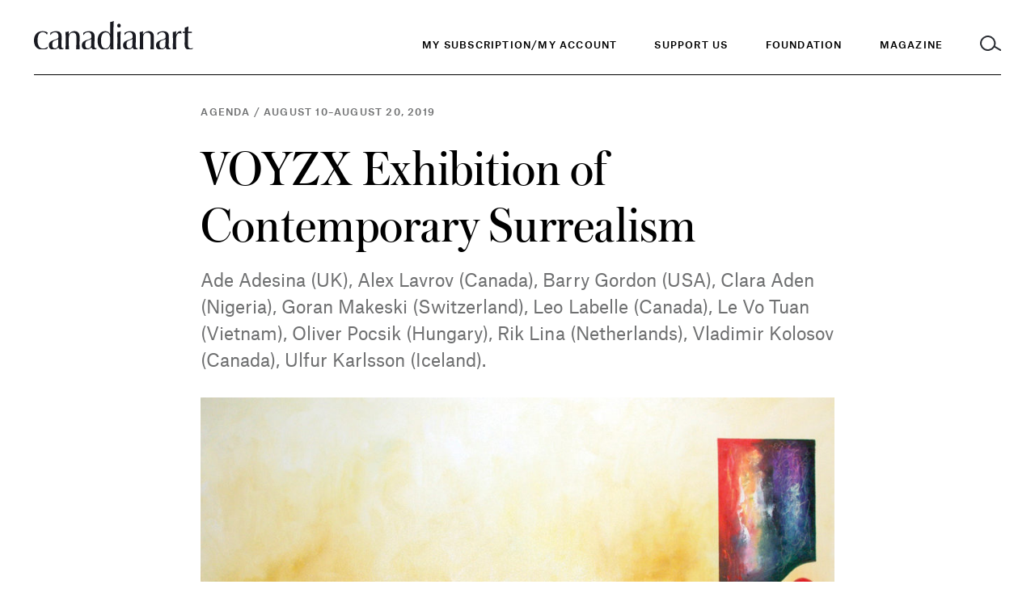

--- FILE ---
content_type: text/html; charset=UTF-8
request_url: https://canadianart.ca/?agenda=voyzx-exhibition-of-contemporary-surrealism/
body_size: 8831
content:
<!doctype html>

<html lang="en-US">

<head>
  <meta charset="utf-8">

    <meta http-equiv="X-UA-Compatible" content="IE=edge">

  <title>
          VOYZX Exhibition of Contemporary Surrealism &#8211; Canadian Art
      </title>

  <!-- Google Tag Manager -->
  <script>(function(w,d,s,l,i){w[l]=w[l]||[];w[l].push({'gtm.start':
  new Date().getTime(),event:'gtm.js'});var f=d.getElementsByTagName(s)[0],
  j=d.createElement(s),dl=l!='dataLayer'?'&l='+l:'';j.async=true;j.src=
  'https://www.googletagmanager.com/gtm.js?id='+i+dl;f.parentNode.insertBefore(j,f);
  })(window,document,'script','dataLayer','GTM-KMC5LM6');</script>

  <script async="async" src="https://www.googletagservices.com/tag/js/gpt.js"></script>
  <script>
    var googletag = googletag || {};
    googletag.cmd = googletag.cmd || [];
    var gptAdSlots = [];
    var adSlotsById = {};
    googletag.cmd.push(function() {
      googletag.pubads().disableInitialLoad();
      googletag.pubads().enableAsyncRendering();
      googletag.enableServices();
    });
  </script>

    <meta name="MobileOptimized" content="320">
  <meta name="viewport" content="width=device-width, initial-scale=1"/>

  <link rel="icon" href="https://canadianart.ca/wp-content/themes/canadian-art/resources/assets/images/favicon.png?v=2">
  <!--[if IE]>
  <link rel="shortcut icon" href="">
  <![endif]-->
  <meta name="msapplication-TileColor" content="#00695C">
  <meta name="theme-color" content="#00695C">
  
  <link rel="pingback" href="https://canadianart.ca/xmlrpc.php"/>

  <meta name='robots' content='index, follow, max-image-preview:large, max-snippet:-1, max-video-preview:-1' />
	<style>img:is([sizes="auto" i], [sizes^="auto," i]) { contain-intrinsic-size: 3000px 1500px }</style>
	
	<!-- This site is optimized with the Yoast SEO plugin v26.4 - https://yoast.com/wordpress/plugins/seo/ -->
	<link rel="canonical" href="https://canadianart.tempurl.host/agenda/voyzx-exhibition-of-contemporary-surrealism/" />
	<meta property="og:locale" content="en_US" />
	<meta property="og:type" content="article" />
	<meta property="og:title" content="VOYZX Exhibition of Contemporary Surrealism &#8211; Canadian Art" />
	<meta property="og:description" content="Eleven artists, eleven ways of search, art manners, and statements reflected in the artworks with every piece interacting with the viewer. They immerse the viewer to go from the ordinary into the state of contemplation and thoughtful comprehension of our inner and outer worlds." />
	<meta property="og:url" content="https://canadianart.tempurl.host/agenda/voyzx-exhibition-of-contemporary-surrealism/" />
	<meta property="og:site_name" content="Canadian Art" />
	<meta property="og:image" content="https://canadianart.tempurl.host/wp-content/uploads/2019/07/Cult-of-Virility-VOYZX-Vladimir-Kolosov.jpg" />
	<meta property="og:image:width" content="1059" />
	<meta property="og:image:height" content="791" />
	<meta property="og:image:type" content="image/jpeg" />
	<meta name="twitter:card" content="summary_large_image" />
	<script type="application/ld+json" class="yoast-schema-graph">{"@context":"https://schema.org","@graph":[{"@type":"WebPage","@id":"https://canadianart.tempurl.host/agenda/voyzx-exhibition-of-contemporary-surrealism/","url":"https://canadianart.tempurl.host/agenda/voyzx-exhibition-of-contemporary-surrealism/","name":"VOYZX Exhibition of Contemporary Surrealism &#8211; Canadian Art","isPartOf":{"@id":"https://canadianart.ca/#website"},"primaryImageOfPage":{"@id":"https://canadianart.tempurl.host/agenda/voyzx-exhibition-of-contemporary-surrealism/#primaryimage"},"image":{"@id":"https://canadianart.tempurl.host/agenda/voyzx-exhibition-of-contemporary-surrealism/#primaryimage"},"thumbnailUrl":"https://canadianart.ca/wp-content/uploads/2019/07/Cult-of-Virility-VOYZX-Vladimir-Kolosov.jpg","datePublished":"2019-08-01T21:28:49+00:00","breadcrumb":{"@id":"https://canadianart.tempurl.host/agenda/voyzx-exhibition-of-contemporary-surrealism/#breadcrumb"},"inLanguage":"en-US","potentialAction":[{"@type":"ReadAction","target":["https://canadianart.tempurl.host/agenda/voyzx-exhibition-of-contemporary-surrealism/"]}]},{"@type":"ImageObject","inLanguage":"en-US","@id":"https://canadianart.tempurl.host/agenda/voyzx-exhibition-of-contemporary-surrealism/#primaryimage","url":"https://canadianart.ca/wp-content/uploads/2019/07/Cult-of-Virility-VOYZX-Vladimir-Kolosov.jpg","contentUrl":"https://canadianart.ca/wp-content/uploads/2019/07/Cult-of-Virility-VOYZX-Vladimir-Kolosov.jpg","width":1059,"height":791},{"@type":"BreadcrumbList","@id":"https://canadianart.tempurl.host/agenda/voyzx-exhibition-of-contemporary-surrealism/#breadcrumb","itemListElement":[{"@type":"ListItem","position":1,"name":"Home","item":"https://canadianart.tempurl.host/"},{"@type":"ListItem","position":2,"name":"Agenda","item":"https://canadianart.ca/agenda/"},{"@type":"ListItem","position":3,"name":"VOYZX Exhibition of Contemporary Surrealism"}]},{"@type":"WebSite","@id":"https://canadianart.ca/#website","url":"https://canadianart.ca/","name":"Canadian Art","description":"Canadian Art magazine is published by the Canadian Art Foundation, a national non-profit organization. Our print, digital, educational and programming initiatives empower diverse audiences to understand, debate and be inspired by art.","potentialAction":[{"@type":"SearchAction","target":{"@type":"EntryPoint","urlTemplate":"https://canadianart.ca/?s={search_term_string}"},"query-input":{"@type":"PropertyValueSpecification","valueRequired":true,"valueName":"search_term_string"}}],"inLanguage":"en-US"}]}</script>
	<!-- / Yoast SEO plugin. -->


<link rel="alternate" type="application/rss+xml" title="Canadian Art &raquo; Feed" href="https://canadianart.ca/feed/" />
<link rel='stylesheet' id='wp-block-library-css' href='https://canadianart.ca/wp-includes/css/dist/block-library/style.min.css' type='text/css' media='all' />
<style id='classic-theme-styles-inline-css' type='text/css'>
/*! This file is auto-generated */
.wp-block-button__link{color:#fff;background-color:#32373c;border-radius:9999px;box-shadow:none;text-decoration:none;padding:calc(.667em + 2px) calc(1.333em + 2px);font-size:1.125em}.wp-block-file__button{background:#32373c;color:#fff;text-decoration:none}
</style>
<style id='global-styles-inline-css' type='text/css'>
:root{--wp--preset--aspect-ratio--square: 1;--wp--preset--aspect-ratio--4-3: 4/3;--wp--preset--aspect-ratio--3-4: 3/4;--wp--preset--aspect-ratio--3-2: 3/2;--wp--preset--aspect-ratio--2-3: 2/3;--wp--preset--aspect-ratio--16-9: 16/9;--wp--preset--aspect-ratio--9-16: 9/16;--wp--preset--color--black: #000000;--wp--preset--color--cyan-bluish-gray: #abb8c3;--wp--preset--color--white: #ffffff;--wp--preset--color--pale-pink: #f78da7;--wp--preset--color--vivid-red: #cf2e2e;--wp--preset--color--luminous-vivid-orange: #ff6900;--wp--preset--color--luminous-vivid-amber: #fcb900;--wp--preset--color--light-green-cyan: #7bdcb5;--wp--preset--color--vivid-green-cyan: #00d084;--wp--preset--color--pale-cyan-blue: #8ed1fc;--wp--preset--color--vivid-cyan-blue: #0693e3;--wp--preset--color--vivid-purple: #9b51e0;--wp--preset--gradient--vivid-cyan-blue-to-vivid-purple: linear-gradient(135deg,rgba(6,147,227,1) 0%,rgb(155,81,224) 100%);--wp--preset--gradient--light-green-cyan-to-vivid-green-cyan: linear-gradient(135deg,rgb(122,220,180) 0%,rgb(0,208,130) 100%);--wp--preset--gradient--luminous-vivid-amber-to-luminous-vivid-orange: linear-gradient(135deg,rgba(252,185,0,1) 0%,rgba(255,105,0,1) 100%);--wp--preset--gradient--luminous-vivid-orange-to-vivid-red: linear-gradient(135deg,rgba(255,105,0,1) 0%,rgb(207,46,46) 100%);--wp--preset--gradient--very-light-gray-to-cyan-bluish-gray: linear-gradient(135deg,rgb(238,238,238) 0%,rgb(169,184,195) 100%);--wp--preset--gradient--cool-to-warm-spectrum: linear-gradient(135deg,rgb(74,234,220) 0%,rgb(151,120,209) 20%,rgb(207,42,186) 40%,rgb(238,44,130) 60%,rgb(251,105,98) 80%,rgb(254,248,76) 100%);--wp--preset--gradient--blush-light-purple: linear-gradient(135deg,rgb(255,206,236) 0%,rgb(152,150,240) 100%);--wp--preset--gradient--blush-bordeaux: linear-gradient(135deg,rgb(254,205,165) 0%,rgb(254,45,45) 50%,rgb(107,0,62) 100%);--wp--preset--gradient--luminous-dusk: linear-gradient(135deg,rgb(255,203,112) 0%,rgb(199,81,192) 50%,rgb(65,88,208) 100%);--wp--preset--gradient--pale-ocean: linear-gradient(135deg,rgb(255,245,203) 0%,rgb(182,227,212) 50%,rgb(51,167,181) 100%);--wp--preset--gradient--electric-grass: linear-gradient(135deg,rgb(202,248,128) 0%,rgb(113,206,126) 100%);--wp--preset--gradient--midnight: linear-gradient(135deg,rgb(2,3,129) 0%,rgb(40,116,252) 100%);--wp--preset--font-size--small: 13px;--wp--preset--font-size--medium: 20px;--wp--preset--font-size--large: 36px;--wp--preset--font-size--x-large: 42px;--wp--preset--spacing--20: 0.44rem;--wp--preset--spacing--30: 0.67rem;--wp--preset--spacing--40: 1rem;--wp--preset--spacing--50: 1.5rem;--wp--preset--spacing--60: 2.25rem;--wp--preset--spacing--70: 3.38rem;--wp--preset--spacing--80: 5.06rem;--wp--preset--shadow--natural: 6px 6px 9px rgba(0, 0, 0, 0.2);--wp--preset--shadow--deep: 12px 12px 50px rgba(0, 0, 0, 0.4);--wp--preset--shadow--sharp: 6px 6px 0px rgba(0, 0, 0, 0.2);--wp--preset--shadow--outlined: 6px 6px 0px -3px rgba(255, 255, 255, 1), 6px 6px rgba(0, 0, 0, 1);--wp--preset--shadow--crisp: 6px 6px 0px rgba(0, 0, 0, 1);}:where(.is-layout-flex){gap: 0.5em;}:where(.is-layout-grid){gap: 0.5em;}body .is-layout-flex{display: flex;}.is-layout-flex{flex-wrap: wrap;align-items: center;}.is-layout-flex > :is(*, div){margin: 0;}body .is-layout-grid{display: grid;}.is-layout-grid > :is(*, div){margin: 0;}:where(.wp-block-columns.is-layout-flex){gap: 2em;}:where(.wp-block-columns.is-layout-grid){gap: 2em;}:where(.wp-block-post-template.is-layout-flex){gap: 1.25em;}:where(.wp-block-post-template.is-layout-grid){gap: 1.25em;}.has-black-color{color: var(--wp--preset--color--black) !important;}.has-cyan-bluish-gray-color{color: var(--wp--preset--color--cyan-bluish-gray) !important;}.has-white-color{color: var(--wp--preset--color--white) !important;}.has-pale-pink-color{color: var(--wp--preset--color--pale-pink) !important;}.has-vivid-red-color{color: var(--wp--preset--color--vivid-red) !important;}.has-luminous-vivid-orange-color{color: var(--wp--preset--color--luminous-vivid-orange) !important;}.has-luminous-vivid-amber-color{color: var(--wp--preset--color--luminous-vivid-amber) !important;}.has-light-green-cyan-color{color: var(--wp--preset--color--light-green-cyan) !important;}.has-vivid-green-cyan-color{color: var(--wp--preset--color--vivid-green-cyan) !important;}.has-pale-cyan-blue-color{color: var(--wp--preset--color--pale-cyan-blue) !important;}.has-vivid-cyan-blue-color{color: var(--wp--preset--color--vivid-cyan-blue) !important;}.has-vivid-purple-color{color: var(--wp--preset--color--vivid-purple) !important;}.has-black-background-color{background-color: var(--wp--preset--color--black) !important;}.has-cyan-bluish-gray-background-color{background-color: var(--wp--preset--color--cyan-bluish-gray) !important;}.has-white-background-color{background-color: var(--wp--preset--color--white) !important;}.has-pale-pink-background-color{background-color: var(--wp--preset--color--pale-pink) !important;}.has-vivid-red-background-color{background-color: var(--wp--preset--color--vivid-red) !important;}.has-luminous-vivid-orange-background-color{background-color: var(--wp--preset--color--luminous-vivid-orange) !important;}.has-luminous-vivid-amber-background-color{background-color: var(--wp--preset--color--luminous-vivid-amber) !important;}.has-light-green-cyan-background-color{background-color: var(--wp--preset--color--light-green-cyan) !important;}.has-vivid-green-cyan-background-color{background-color: var(--wp--preset--color--vivid-green-cyan) !important;}.has-pale-cyan-blue-background-color{background-color: var(--wp--preset--color--pale-cyan-blue) !important;}.has-vivid-cyan-blue-background-color{background-color: var(--wp--preset--color--vivid-cyan-blue) !important;}.has-vivid-purple-background-color{background-color: var(--wp--preset--color--vivid-purple) !important;}.has-black-border-color{border-color: var(--wp--preset--color--black) !important;}.has-cyan-bluish-gray-border-color{border-color: var(--wp--preset--color--cyan-bluish-gray) !important;}.has-white-border-color{border-color: var(--wp--preset--color--white) !important;}.has-pale-pink-border-color{border-color: var(--wp--preset--color--pale-pink) !important;}.has-vivid-red-border-color{border-color: var(--wp--preset--color--vivid-red) !important;}.has-luminous-vivid-orange-border-color{border-color: var(--wp--preset--color--luminous-vivid-orange) !important;}.has-luminous-vivid-amber-border-color{border-color: var(--wp--preset--color--luminous-vivid-amber) !important;}.has-light-green-cyan-border-color{border-color: var(--wp--preset--color--light-green-cyan) !important;}.has-vivid-green-cyan-border-color{border-color: var(--wp--preset--color--vivid-green-cyan) !important;}.has-pale-cyan-blue-border-color{border-color: var(--wp--preset--color--pale-cyan-blue) !important;}.has-vivid-cyan-blue-border-color{border-color: var(--wp--preset--color--vivid-cyan-blue) !important;}.has-vivid-purple-border-color{border-color: var(--wp--preset--color--vivid-purple) !important;}.has-vivid-cyan-blue-to-vivid-purple-gradient-background{background: var(--wp--preset--gradient--vivid-cyan-blue-to-vivid-purple) !important;}.has-light-green-cyan-to-vivid-green-cyan-gradient-background{background: var(--wp--preset--gradient--light-green-cyan-to-vivid-green-cyan) !important;}.has-luminous-vivid-amber-to-luminous-vivid-orange-gradient-background{background: var(--wp--preset--gradient--luminous-vivid-amber-to-luminous-vivid-orange) !important;}.has-luminous-vivid-orange-to-vivid-red-gradient-background{background: var(--wp--preset--gradient--luminous-vivid-orange-to-vivid-red) !important;}.has-very-light-gray-to-cyan-bluish-gray-gradient-background{background: var(--wp--preset--gradient--very-light-gray-to-cyan-bluish-gray) !important;}.has-cool-to-warm-spectrum-gradient-background{background: var(--wp--preset--gradient--cool-to-warm-spectrum) !important;}.has-blush-light-purple-gradient-background{background: var(--wp--preset--gradient--blush-light-purple) !important;}.has-blush-bordeaux-gradient-background{background: var(--wp--preset--gradient--blush-bordeaux) !important;}.has-luminous-dusk-gradient-background{background: var(--wp--preset--gradient--luminous-dusk) !important;}.has-pale-ocean-gradient-background{background: var(--wp--preset--gradient--pale-ocean) !important;}.has-electric-grass-gradient-background{background: var(--wp--preset--gradient--electric-grass) !important;}.has-midnight-gradient-background{background: var(--wp--preset--gradient--midnight) !important;}.has-small-font-size{font-size: var(--wp--preset--font-size--small) !important;}.has-medium-font-size{font-size: var(--wp--preset--font-size--medium) !important;}.has-large-font-size{font-size: var(--wp--preset--font-size--large) !important;}.has-x-large-font-size{font-size: var(--wp--preset--font-size--x-large) !important;}
:where(.wp-block-post-template.is-layout-flex){gap: 1.25em;}:where(.wp-block-post-template.is-layout-grid){gap: 1.25em;}
:where(.wp-block-columns.is-layout-flex){gap: 2em;}:where(.wp-block-columns.is-layout-grid){gap: 2em;}
:root :where(.wp-block-pullquote){font-size: 1.5em;line-height: 1.6;}
</style>
<link rel='stylesheet' id='related-posts-by-taxonomy-css' href='https://canadianart.ca/wp-content/plugins/related-posts-by-taxonomy/includes/assets/css/styles.css' type='text/css' media='all' />
<link rel='stylesheet' id='base-camp-styles-css' href='https://canadianart.ca/wp-content/themes/canadian-art/static/css/app.e39fd4ad5d532cc0d585.css' type='text/css' media='all' />
<link rel="https://api.w.org/" href="https://canadianart.ca/wp-json/" /><link rel="alternate" title="JSON" type="application/json" href="https://canadianart.ca/wp-json/wp/v2/agenda/253002" /><link rel="EditURI" type="application/rsd+xml" title="RSD" href="https://canadianart.ca/xmlrpc.php?rsd" />

<link rel='shortlink' href='https://canadianart.ca/?p=253002' />
<link rel="alternate" title="oEmbed (JSON)" type="application/json+oembed" href="https://canadianart.ca/wp-json/oembed/1.0/embed?url=https%3A%2F%2Fcanadianart.ca%2Fagenda%2Fvoyzx-exhibition-of-contemporary-surrealism%2F" />
<link rel="alternate" title="oEmbed (XML)" type="text/xml+oembed" href="https://canadianart.ca/wp-json/oembed/1.0/embed?url=https%3A%2F%2Fcanadianart.ca%2Fagenda%2Fvoyzx-exhibition-of-contemporary-surrealism%2F&#038;format=xml" />
<!-- HFCM by 99 Robots - Snippet # 1: header GA4 gtag -->

<!-- Google tag (gtag.js) -->
<script async src="https://www.googletagmanager.com/gtag/js?id=G-NK95NQ9VZN"></script>
<script>
  window.dataLayer = window.dataLayer || [];
  function gtag(){dataLayer.push(arguments);}
  gtag('js', new Date());

  gtag('config', 'G-NK95NQ9VZN');
</script>

<!-- /end HFCM by 99 Robots -->
<link rel="icon" href="https://canadianart.ca/wp-content/uploads/2018/06/cropped-Facebook-Favicon-v2-32x32.png" sizes="32x32" />
<link rel="icon" href="https://canadianart.ca/wp-content/uploads/2018/06/cropped-Facebook-Favicon-v2-192x192.png" sizes="192x192" />
<link rel="apple-touch-icon" href="https://canadianart.ca/wp-content/uploads/2018/06/cropped-Facebook-Favicon-v2-180x180.png" />
<meta name="msapplication-TileImage" content="https://canadianart.ca/wp-content/uploads/2018/06/cropped-Facebook-Favicon-v2-270x270.png" />
		<style type="text/css" id="wp-custom-css">
			/* hiding blocks of content */
.container .copy-container.copy-right, .submit-listing-container, .home-intro-secondary .small-newsletter, footer .column.newsletter, .page-home .large-newsletter {display:none !important;}

.home .home-videos .container {padding-bottom: 1rem;}

/*container-layer-one fixes */
article .intro-containerlayout_one .title, article .intro-containerlayout_two .title, article .intro-containerheading_only .title {  font: 400 36px/41px "Austin", serif; }
@media (min-width: 760px) {article .intro-containerlayout_one .title, article .intro-containerlayout_two .title, article .intro-containerheading_only .title {
      font: 400 63px/70px "Austin", serif; } }
  @media print {article .intro-containerlayout_one .title, article .intro-containerlayout_two .title, article .intro-containerheading_only .title {
      font: 400 28px/34px "AustinText", serif; } }
article .intro-containerlayout_one .meta *, article .intro-containerlayout_two .meta *, article .intro-containerheading_only .meta * {  font: 500 11px/15px "AtlasGrotesk", sans-serif;
  letter-spacing: .1em;
  text-transform: uppercase; }
@media (min-width: 760px) {
 article .intro-containerlayout_one .meta *, article .intro-containerlayout_two .meta *, article .intro-containerheading_only .meta * {      font: 500 12px/16px "AtlasGrotesk", sans-serif; } }
article .intro-containerlayout_one .intro, article .intro-containerlayout_one .intro *, article .intro-containerlayout_two .intro, article .intro-containerlayout_two .intro *, article .intro-containerheading_only .intro, article .intro-containerheading_only .intro * {
  font: 400 16px/23px "AtlasGrotesk", sans-serif;
  letter-spacing: .004px; }
  @media (min-width: 760px) {
    article .intro-containerlayout_one .intro, article .intro-containerlayout_one .intro *, article .intro-containerlayout_two .intro, article .intro-containerlayout_two .intro *, article .intro-containerheading_only .intro, article .intro-containerheading_only .intro * {
      font: 400 22px/33px "AtlasGrotesk", sans-serif; } }
  @media print {
    article .intro-containerlayout_one .intro, article .intro-containerlayout_one .intro *, article .intro-containerlayout_two .intro, article .intro-containerlayout_two .intro *, article .intro-containerheading_only .intro, article .intro-containerheading_only .intro * {
      font: 400 16px/24px "AtlasGrotesk", sans-serif; } }
article .intro-containerlayout_one, article .intro-containerlayout_two {
  margin-bottom: 48px;
  width: 100%; }
  article .intro-containerlayout_one .meta-container, article .intro-containerlayout_two .meta-container, article .intro-containerheading_only .meta-container {
    width: calc(100% - 44px);
    float: left;
    margin-left: 22px; }
    @media (min-width: 760px) {
      article .intro-containerlayout_one .meta-container, article .intro-containerlayout_two .meta-container, article .intro-containerheading_only .meta-container {
        width: calc(100% - 56px);
        float: left;
        margin-left: 28px; } }
    @media (min-width: 1100px) {
      article .intro-containerlayout_one .meta-container, article .intro-containerlayout_two .meta-container, article .intro-containerheading_only .meta-container {
        width: calc(66.66667% - 70px);
        float: left;
        margin-left: 42px; } }
    @media (min-width: 1100px) {
      article .intro-containerlayout_one .meta-container, article .intro-containerlayout_two .meta-container, article .intro-containerheading_only .meta-container {
        margin-left: calc(16.66667% - 49px + 84px); } }
  article .intro-containerlayout_one .meta, article .intro-containerlayout_two .meta, article .intro-containerheading_only .meta {
    margin-bottom: 24px; }
    article .intro-containerlayout_one .meta *, article .intro-containerlayout_two .meta *, article .intro-containerheading_only .meta * {
      color: #6F7071; }
  article .intro-containerlayout_one .title, article .intro-containerlayout_two .title {
    margin-bottom: 18px; }
    @media (min-width: 760px) {
      article .intro-containerlayout_one .title, article .intro-containerlayout_two .title  {
        margin-bottom: 18px; } }
    article .intro-containerlayout_one .title.no-margin, article .intro-containerlayout_two .title.no-margin {
      margin-bottom: 0; }
  article .intro-containerlayout_one .intro, article .intro-containerlayout_one .intro *, article .intro-containerlayout_two .intro, article .intro-containerlayout_two .intro * {
    color: #6F7071;
    margin-bottom: 30px; }
  article .intro-containerlayout_one .media-container, article .intro-containerlayout_two .media-container {
    width: calc(100% - 44px);
    float: left;
    margin-left: 22px; }
    @media (min-width: 760px) {
      article .intro-containerlayout_one .media-container, article .intro-containerlayout_two .media-container {
        width: calc(100% - 56px);
        float: left;
        margin-left: 28px; } }
    @media (min-width: 1100px) {
      article .intro-containerlayout_one .media-container, article .intro-containerlayout_two .media-container {
        width: calc(66.66667% - 70px);
        float: left;
        margin-left: 42px; } }
  @media (min-width: 1100px) {
    article .intro-containerlayout_one .media-container, article .intro-containerlayout_two .media-container {
      margin-left: calc(16.66667% - 49px + 84px); } }
  article .intro-containerlayout_one.layout_two .media-container, article .intro-containerlayout_two .media-container {
    width: calc(100% - 44px);
    float: left;
    margin-left: 22px; }
    @media (min-width: 760px) {
      article .intro-containerlayout_one.layout_two .media-container, article .intro-containerlayout_two .media-container {
        width: calc(100% - 56px);
        float: left;
        margin-left: 28px; } }
    @media (min-width: 1100px) {
      article .intro-containerlayout_one.layout_two .media-container, article .intro-containerlayout_two .media-container {
        width: calc(100% - 84px);
        float: left;
        margin-left: 42px; } }
  article .intro-containerlayout_one.image_only .meta-container h1.title, article .intro-containerlayout_one.image_only .meta-container .intro, article .intro-containerlayout_two.image_only .meta-container h1.title, article .intro-containerlayout_two.image_only .meta-container .intro, article .intro-containerheading_only.image_only .meta-container h1.title, article .intro-containerheading_only.image_only .meta-container .intro  {
    display: none; }
  article .intro-containerlayout_one.image_only .media-container, article .intro-containerlayout_two.image_only .media-container {
    width: calc(100% - 44px);
    float: left;
    margin-left: 22px; }
    @media (min-width: 760px) {
      article .intro-containerlayout_one.image_only .media-container, article .intro-containerlayout_two.image_only .media-container {
        width: calc(100% - 56px);
        float: left;
        margin-left: 28px; } }
    @media (min-width: 1100px) {
      article .intro-containerlayout_one.image_only .media-container, article .intro-containerlayout_two.image_only .media-container {
        width: calc(66.66667% - 70px);
        float: left;
        margin-left: 42px; } }
    @media (min-width: 1100px) {
      article .intro-containerlayout_one.image_only .media-container, article .intro-containerlayout_two.image_only .media-container {
        margin-left: calc(16.66667% - 49px + 84px); } }
  article .intro-containerlayout_one.heading_only .media-container, article .intro-containerlayout_two.heading_only .media-container, article .intro-containerheading_only .media-container  {
    display: none; }
article.sponcon .intro-containerlayout_one h1.title, article.sponcon .intro-containerlayout_two h1.title  {
  font-family: "AtlasGrotesk", sans-serif;
  font-weight: 600; }
  article.layout-three .intro-containerlayout_one, article.layout-three .intro-containerlayout_two, article.layout-three .intro-container-outer {
    position: relative; }
.page.generic .intro-containerlayout_one, .page.generic .intro-containerlayout_two{
  margin-bottom: 44px; }
  .page.generic .intro-containerlayout_one .title, page.generic .intro-containerlayout_two .title {
    max-width: 734px; }
  .page.generic .intro-containerlayout_one.with-image .title, .page.generic .intro-containerlayout_two.with-image .title {
    max-width: 765px; }
  .page.generic .intro-containerlayout_one .intro, .page.generic .intro-containerlayout_two .intro {
    max-width: 650px; }
		</style>
		
</head>

<body class="wp-singular agenda-template-default single single-agenda postid-253002 wp-theme-canadian-art">
  <!-- Google Tag Manager (noscript) -->
  <noscript><iframe src="https://www.googletagmanager.com/ns.html?id=GTM-KMC5LM6" height="0" width="0" style="display:none;visibility:hidden"></iframe></noscript>
  <header>
    <a href="#content" tabindex="0" class="skip-to-content">Skip to content</a>
    <div class="container">
      <div class="inner">
        <a class="logo-container" href="https://canadianart.ca" tabindex="0">
          <img class="logo" src="https://canadianart.ca/wp-content/themes/canadian-art/resources/assets/images/logo-black.svg" alt="Canadian Art">
        </a>
        <div class="mobile-header">
          <small class="popup-header nav-header">Menu</small>
          <small class="popup-header search-header">Search</small>
          <a class="toggle-menu" href="#">
            <img class="inactive" src="https://canadianart.ca/wp-content/themes/canadian-art/resources/assets/images/icon-hamburger.svg" alt="Open Menu" />
            <img class="active" src="https://canadianart.ca/wp-content/themes/canadian-art/resources/assets/images/icon-close-white.svg" alt="Close Menu" />
          </a>
          <a class="toggle-search" href="#">
            <img class="inactive" src="https://canadianart.ca/wp-content/themes/canadian-art/resources/assets/images/icon-search.svg" alt="Open Search" />
            <img class="menu-active" src="https://canadianart.ca/wp-content/themes/canadian-art/resources/assets/images/icon-search-white.svg" alt="Open Search" />
            <img class="active" src="https://canadianart.ca/wp-content/themes/canadian-art/resources/assets/images/icon-close.svg" alt="Close search" />
          </a>
        </div>

        <div class="navs-container">
  <div class="wrapper">
    <nav class="primary" aria-label="Main Navigation">
      <ul role="menubar">
                  <li>
            <a class="menu-item menu-item-type-custom menu-item-object-custom menu-item-558752" href="https://kck.kckglobal.com/cart/Change-of-email.aspx"  tabindex="0" role="menuitem">My Subscription/My Account</a>
          </li>
                  <li>
            <a class="menu-item menu-item-type-post_type menu-item-object-page menu-item-441047" href="https://canadianart.ca/give/"  tabindex="0" role="menuitem">Support Us</a>
          </li>
                <li>
          <a class="toggle-menu foundation" href="#" tabindex="0" aria-haspopup="true" role="menuitem"><span class="inactive">Foundation</span></a>
        </li>
        <li>
          <a class="toggle-menu magazine" href="#" tabindex="0" aria-haspopup="true" role="menuitem"><span class="inactive">Magazine</span></a>
        </li>
        <li>
          <a class="toggle-search" href="#" title="Toggle Search">
            <img class="inactive" src="https://canadianart.ca/wp-content/themes/canadian-art/resources/assets/images/icon-search.svg" alt="Search" />
            <img class="menu-active" src="https://canadianart.ca/wp-content/themes/canadian-art/resources/assets/images/icon-search-white.svg" alt="Search" />
            <img class="active" src="https://canadianart.ca/wp-content/themes/canadian-art/resources/assets/images/icon-close.svg" alt="Close Search" />
          </a>
        </li>
      </ul>
    </nav>

    <nav class="secondary side-panel magazine" aria-label="Magazine Navigation">
      <a href='/'><h3>Magazine</h3></a>
      <div class="links-container">
        <ul role="menu" class="links">
                      <li class="">
              <div class="parent-container">
                                  <div class="separator"></div>
                              </div>
                          </li>
                      <li class="">
              <div class="parent-container">
                                                      <a role="menuitem" class="strong menu-item menu-item-type-custom menu-item-object-custom menu-item-574"  href="/features">Features</a>
                                                </div>
                          </li>
                      <li class="">
              <div class="parent-container">
                                                      <a role="menuitem" class="strong menu-item menu-item-type-custom menu-item-object-custom menu-item-575"  href="/essays">Essays</a>
                                                </div>
                          </li>
                      <li class="">
              <div class="parent-container">
                                                      <a role="menuitem" class="strong menu-item menu-item-type-custom menu-item-object-custom menu-item-576"  href="/interviews">Interviews</a>
                                                </div>
                          </li>
                      <li class="">
              <div class="parent-container">
                                                      <a role="menuitem" class="strong menu-item menu-item-type-custom menu-item-object-custom menu-item-577"  href="/news">News</a>
                                                </div>
                          </li>
                      <li class="">
              <div class="parent-container">
                                                      <a role="menuitem" class="strong menu-item menu-item-type-custom menu-item-object-custom menu-item-579"  href="/reviews">Reviews</a>
                                                </div>
                          </li>
                      <li class="">
              <div class="parent-container">
                                                      <a role="menuitem" class="strong menu-item menu-item-type-custom menu-item-object-custom menu-item-581"  href="/videos">Videos</a>
                                                </div>
                          </li>
                      <li class="">
              <div class="parent-container">
                                                      <a role="menuitem" class="strong menu-item menu-item-type-custom menu-item-object-custom menu-item-172318"  href="/fiction-poetry">Fiction and Poetry</a>
                                                </div>
                          </li>
                      <li class="">
              <div class="parent-container">
                                                      <a role="menuitem" class="strong menu-item menu-item-type-custom menu-item-object-custom menu-item-381791"  href="https://canadianart.ca/special_issues/sovereignty/">Sovereignty</a>
                                                </div>
                          </li>
                      <li class="">
              <div class="parent-container">
                                  <div class="separator"></div>
                              </div>
                          </li>
                      <li class="">
              <div class="parent-container">
                                                      <a role="menuitem" class="strong menu-item menu-item-type-custom menu-item-object-custom menu-item-558750"  href="https://kck.kckglobal.com/CART/maintenance.htm">My Subscription/My Account</a>
                                                </div>
                          </li>
                      <li class="">
              <div class="parent-container">
                                                      <a role="menuitem" class="strong menu-item menu-item-type-custom menu-item-object-custom menu-item-582"  href="/current-issue">Current and Back Issues</a>
                                                </div>
                          </li>
                      <li class="">
              <div class="parent-container">
                                                      <a role="menuitem" class="strong menu-item menu-item-type-post_type menu-item-object-page menu-item-268638"  href="https://canadianart.ca/where-to-buy-canadian-art/">Where to Buy Canadian Art</a>
                                                </div>
                          </li>
                      <li class="">
              <div class="parent-container">
                                  <div class="separator"></div>
                              </div>
                          </li>
                      <li class="">
              <div class="parent-container">
                                                      <a role="menuitem" class="strong menu-item menu-item-type-custom menu-item-object-custom menu-item-335232"  href="https://canadianart.ca/collecting-guide/">Collecting Guide</a>
                                                </div>
                          </li>
                      <li class="">
              <div class="parent-container">
                                                      <a role="menuitem" class="strong menu-item menu-item-type-custom menu-item-object-custom menu-item-204936"  href="/school-guide">School Guide</a>
                                                </div>
                          </li>
                      <li class="">
              <div class="parent-container">
                                                      <a role="menuitem" class="strong menu-item menu-item-type-custom menu-item-object-custom menu-item-244617"  href="/site-specific">Site-Specific</a>
                                                </div>
                          </li>
                      <li class="">
              <div class="parent-container">
                                  <div class="separator"></div>
                              </div>
                          </li>
                  </ul>
        <ul class="social">
          <li><a href="https://facebook.com/canadianart" target="_blank"><img src="https://canadianart.ca/wp-content/themes/canadian-art/resources/assets/images/social/icon-fb-white.svg" alt="Connect with Canadian Art on Facebook" /></a></li>
          <li><a href="https://twitter.com/canartca" target="_blank"><img src="https://canadianart.ca/wp-content/themes/canadian-art/resources/assets/images/social/icon-twit-white.svg" alt="Connect with Canadian Art on Twitter" /></a></li>
          <li><a href="https://www.instagram.com/canartca/" target="_blank"><img src="https://canadianart.ca/wp-content/themes/canadian-art/resources/assets/images/social/icon-insta-white.svg" alt="Connect with Canadian Art on Instagram" /></a></li>
        </ul>
      </div>
    </nav>

    <nav class="secondary side-panel foundation" aria-label="Foundation Navigation">
      <a href="/foundation"><h3>Foundation</h3></a>
      <div class="links-container">
        <ul role="menu" class="links">
                      <li class="">
              <div class="parent-container">
                                  <div class="separator"></div>
                              </div>
                          </li>
                      <li class="has-children">
              <div class="parent-container">
                                                      <a role="menuitem" class="strong parent menu-item menu-item-type-post_type menu-item-object-page menu-item-598 menu-item-has-children" aria-haspopup="true"  href="#">Events and Programming</a>
                                                </div>
                              <ul>
                                      <li>
                      <a role="menuitem" href="https://canadianart.ca/canadian-art-encounters/" class="menu-item menu-item-type-post_type menu-item-object-page menu-item-598 menu-item-has-children" >Canadian Art Encounters</a>
                    </li>
                                      <li>
                      <a role="menuitem" href="https://canadianart.ca/issue-launches/" class="menu-item menu-item-type-post_type menu-item-object-page menu-item-598 menu-item-has-children" >Issue Launches</a>
                    </li>
                                      <li>
                      <a role="menuitem" href="https://canadianart.ca/canadian-art-at-art-toronto-2019/" class="menu-item menu-item-type-post_type menu-item-object-page menu-item-598 menu-item-has-children" >Canadian Art at Art Toronto 2019</a>
                    </li>
                                      <li>
                      <a role="menuitem" href="https://canadianart.ca/social2019/" class="menu-item menu-item-type-post_type menu-item-object-page menu-item-598 menu-item-has-children" >Canadian Art Social 2019</a>
                    </li>
                                  </ul>
                          </li>
                      <li class="">
              <div class="parent-container">
                                  <div class="separator"></div>
                              </div>
                          </li>
                      <li class="has-children">
              <div class="parent-container">
                                                      <a role="menuitem" class="strong parent menu-item menu-item-type-post_type menu-item-object-page menu-item-597 menu-item-has-children" aria-haspopup="true"  href="#">Mentorship and Education</a>
                                                </div>
                              <ul>
                                      <li>
                      <a role="menuitem" href="https://canadianart.ca/canadian-art-writing-prize/" class="menu-item menu-item-type-post_type menu-item-object-page menu-item-597 menu-item-has-children" >Canadian Art Writing Prize</a>
                    </li>
                                      <li>
                      <a role="menuitem" href="https://canadianart.ca/school-hop/" class="menu-item menu-item-type-post_type menu-item-object-page menu-item-597 menu-item-has-children" >School Hop</a>
                    </li>
                                      <li>
                      <a role="menuitem" href="https://canadianart.ca/editorial-mentorships/" class="menu-item menu-item-type-post_type menu-item-object-page menu-item-597 menu-item-has-children" >Editorial Mentorships</a>
                    </li>
                                      <li>
                      <a role="menuitem" href="https://canadianart.ca/wanda-koop-research-fund/" class="menu-item menu-item-type-post_type menu-item-object-page menu-item-597 menu-item-has-children" >Wanda Koop Research Fund</a>
                    </li>
                                  </ul>
                          </li>
                      <li class="">
              <div class="parent-container">
                                  <div class="separator"></div>
                              </div>
                          </li>
                      <li class="">
              <div class="parent-container">
                                                      <a role="menuitem" class="strong menu-item menu-item-type-post_type menu-item-object-page menu-item-600"  href="https://canadianart.ca/about-the-foundation/">About Us</a>
                                                </div>
                          </li>
                      <li class="">
              <div class="parent-container">
                                                      <a role="menuitem" class="strong menu-item menu-item-type-custom menu-item-object-custom menu-item-102694"  href="/events">Events Calendar</a>
                                                </div>
                          </li>
                  </ul>
        <ul class="social">
          <li><a href="https://facebook.com/canadianart" target="_blank"><img src="https://canadianart.ca/wp-content/themes/canadian-art/resources/assets/images/social/icon-fb-white.svg" alt="Connect with Canadian Art on Facebook" /></a></li>
          <li><a href="https://twitter.com/canartca" target="_blank"><img src="https://canadianart.ca/wp-content/themes/canadian-art/resources/assets/images/social/icon-twit-white.svg" alt="Connect with Canadian Art on Twitter" /></a></li>
          <li><a href="https://www.instagram.com/canartca/" target="_blank"><img src="https://canadianart.ca/wp-content/themes/canadian-art/resources/assets/images/social/icon-insta-white.svg" alt="Connect with Canadian Art on Instagram" /></a></li>
        </ul>
      </div>
    </nav>
    <div class="push"></div>
  </div>

  <div class="mobile-social">
    <ul class="social">
      <li><a tabindex="-1" href="https://facebook.com/canadianart" target="_blank"><img src="https://canadianart.ca/wp-content/themes/canadian-art/resources/assets/images/social/icon-fb-white.svg" alt="Connect with Canadian Art on Facebook" /></a></li>
      <li><a tabindex="-1" href="https://twitter.com/canartca" target="_blank"><img src="https://canadianart.ca/wp-content/themes/canadian-art/resources/assets/images/social/icon-twit-white.svg" alt="Connect with Canadian Art on Twitter" /></a></li>
      <li><a tabindex="-1" href="https://www.instagram.com/canartca/" target="_blank"><img src="https://canadianart.ca/wp-content/themes/canadian-art/resources/assets/images/social/icon-insta-white.svg" alt="Connect with Canadian Art on Instagram" /></a></li>
      <li><a tabindex="-1" href="/newsletter" target="_blank"><img src="https://canadianart.ca/wp-content/themes/canadian-art/resources/assets/images/social/icon-newsletter-white.svg" alt="Subscribe to our Newsletter" /></a></li>
    </ul>
  </div>
</div>

<div class="popup-container">
  <img class="close" src="https://canadianart.ca/wp-content/themes/canadian-art/resources/assets/images/icon-close.svg" alt="Close Popup">
  <div class="popup-inner"></div>
</div>
      </div>
      <section class="search-container side-panel">
  <div class="contents">
    <form role="search" method="get" id="searchform" action="https://canadianart.ca">
      <input class="input-term" aria-label="Enter search term" type="search" name="s" id="searchterm" placeholder="Enter Keyword" value="">
      <input class="input-submit" type="submit" value="Submit" aria-label="Submit search" />
    </form>
    <div class="suggested">
      <h2>May we suggest</h2>
      <ul class="suggested-categories">

                  <li><a href="/features">Features</a><span> – </span></li>
                  <li><a href="/essays">Essays</a><span> – </span></li>
                  <li><a href="/interviews">Interviews</a><span> – </span></li>
                  <li><a href="/news">News</a><span> – </span></li>
                  <li><a href="/reviews">Reviews</a><span> – </span></li>
                  <li><a href="/videos">Videos</a></li>
              </ul>
    </div>
  </div>
</section>    </div>
  </header>

  <main id="content" class="page-agenda">
    <article class="layout-one">
      <div class="container">
        <div class="intro-container layout_one">

          <div class="meta-container">
            <div class="meta">
              <span class="category"><a href="/agenda">Agenda</a></span>
              <span> / </span>
                                          
                              <span class="timestamp">August 10–August 20, 2019</span>
              
                          </div>
            <h1 class="title">VOYZX Exhibition of Contemporary Surrealism</h1>
                          <div class="intro">
                Ade Adesina (UK), Alex Lavrov (Canada), Barry Gordon (USA), Clara Aden (Nigeria), Goran Makeski (Switzerland), Leo Labelle (Canada), Le Vo Tuan (Vietnam), Oliver Pocsik (Hungary), Rik Lina (Netherlands), Vladimir Kolosov (Canada), Ulfur Karlsson (Iceland).
              </div>
                      </div>

          <div class="media-container">
            <div class="image-container">
              <img src="https://canadianart.ca/wp-content/uploads/2019/07/Cult-of-Virility-VOYZX-Vladimir-Kolosov-900x791.jpg" alt="" class="featured">
              <small class="caption">Courtesy VOYZX Fine Art Project. </small>
            </div>
          </div>
        </div>
      </div>

      <div class="container">
        <div class="sponsor-container pad-top">
        </div>


        <div class="article-content-container">

          <div class="event-info-container">
            <div class="row">
              <div class="column location">
                <strong>On-Tak Cheung Exhibition Hall</strong>
                <p>2nd floor, 555 Columbia Street</p>
                <p>Vancouver, British Columbia</p>
              </div>
              <div class="column date">
                <strong>Date</strong>
                <p>
                                                      
                                      <span class="timestamp">August 10–August 20, 2019</span>
                                  </p>
              </div>
            </div>
                          <div class="row second">
                                  <div class="column curator">
                    <strong>Curator</strong>
                    <p>Vladimir Kolosov</p>
                  </div>
                                              </div>
                      </div>

          <div class="dek-container">
            <p><p>Eleven artists, eleven ways of search, art manners, and statements reflected in the artworks with every piece interacting with the viewer. They immerse the viewer to go from the ordinary into the state of contemplation and thoughtful comprehension of our inner and outer worlds.</p>
</p>
            <p></p>
          </div>

                      <div class="website-container">
              <p><a href="https://www.voyzxart.com/" target="_blank" rel="noopener">voyzxart.com/</a></p>
            </div>
          
          <div class="ticketing-container">
            <p>
                                        </p>
          </div>

          

          
                      <div class="share-container">
  <a target="_blank" href="https://www.facebook.com/dialog/feed?display=popup&app_id=162024947847611&link=https://canadianart.ca/agenda/voyzx-exhibition-of-contemporary-surrealism/"><img src="https://canadianart.ca/wp-content/themes/canadian-art/resources/assets/images/social/icon-fb-grey.svg" alt="Share on Facebook" /></a>
  <a target="_blank" href="https://twitter.com/intent/tweet?url=https://canadianart.ca/agenda/voyzx-exhibition-of-contemporary-surrealism/"><img class="twitter" src="https://canadianart.ca/wp-content/themes/canadian-art/resources/assets/images/social/icon-twit-grey.svg" alt="Share on Facebook" /></a>
  <a href="javascript:window.print()"><img class="print" src="https://canadianart.ca/wp-content/themes/canadian-art/resources/assets/images/social/icon-print-grey.svg" alt="Print this page"></a>
  <a href="mailto:?&subject=Canadian%20Art:%20VOYZX%20Exhibition%20of%20Contemporary%20Surrealism&body=https://canadianart.ca/agenda/voyzx-exhibition-of-contemporary-surrealism/"><img class="email" src="https://canadianart.ca/wp-content/themes/canadian-art/resources/assets/images/social/icon-forward-grey.svg" alt="Share via email" /></a>
</div>

          
        </div>



        <div class="spacer"></div>

      </div>
    </article>

  </main>


<div class="modal" 
	data-enabled=false 
	data-enabled-on-mobile="false"
	data-frequency="1"
	>
  <div class="modal-content">
    <span class="close">&times;</span>
    <h3 class="modal-title">The art world in your inbox</h3>
    <p>Keep up with Canadian Art by subscribing to our bi-weekly newsletter</p>
    <a href="https://kck.kckglobal.com/cart/Login-page.aspx" class="button">Subscribe</a>
  </div>
</div> 
<footer>
  <div class="container"><div class="rule"></div></div>
  <div class="container inner">
    <div class="column contact">
      <img class="logo" src="https://canadianart.ca/wp-content/themes/canadian-art/resources/assets/images/logo-black.svg" alt="Canadian Art">
      <div class="contact-info">
        <address>
          The Canadian Art Foundation<br />
		PO Box 30017<br />
		RPO King Street West<br />
		Toronto, ON <br />
		M5V 0A3
        </address>

        <a class="email" href="mailto:info@canadianart.ca">info@canadianart.ca</a>
        <p class="copyright">© Canadian Art, 2026
      </div>
    </div>
    <div class="column links">
      <ul>
                  <li>
            <a href="/about-the-foundation">About Us</a>
          </li>
                  <li>
            <a href="https://canadianart.ca/foundation/">Foundation</a>
          </li>
                  <li>
            <a href="/donate">Donate</a>
          </li>
                  <li>
            <a href="https://canadianart.ca/support-us/">Support Us.</a>
          </li>
              </ul>
    </div>
    <div class="column links">
      <ul>
                  <li>
            <a href="/current-issue/">Current and Back Issues</a>
          </li>
                  <li>
            <a href="https://canadianart.ca/faqs/">FAQs</a>
          </li>
                  <li>
            <a href="https://canadianart.ca/">Canadian Art &#8211; Masthead</a>
          </li>
                  <li>
            <a href="https://kck.kckglobal.com/cart/Change-of-email.aspx">Manage Your Subscription</a>
          </li>
                  <li>
            <a href="https://canadianart.ca/privacy/">Our Privacy Policy</a>
          </li>
              </ul>
      <ul class="social">
        <li><a href="https://facebook.com/canadianart" target="_blank"><img src="https://canadianart.ca/wp-content/themes/canadian-art/resources/assets/images/social/icon-fb.svg" alt="Connect with Canadian Art on Facebook" /></a></li>
        <li><a href="https://twitter.com/canartca" target="_blank"><img src="https://canadianart.ca/wp-content/themes/canadian-art/resources/assets/images/social/icon-twit.svg" alt="Connect with Canadian Art on Twitter" /></a></li>
        <li><a href="https://www.instagram.com/canartca" target="_blank"><img src="https://canadianart.ca/wp-content/themes/canadian-art/resources/assets/images/social/icon-insta.svg" alt="Connect with Canadian Art on Instagram" /></a></li>
      </ul>
    </div>
    <div class="column newsletter">
      <p class="title">Newsletter</p>
      <p class="sign-up">The art world in your inbox</p>
      <div class="newsletter">
  <form action="https://www.createsend.com/t/subscribeerror?description=" method="post" data-id="191722FC90141D02184CB1B62AB3DC269DC9BFDAE6D4BF7CD503A114E08AD41A5E99EC19FDD3A0C86A23C1FF6AD256F011F9CE4A2C6F9CAB606CFB5586D94175">
    <p class="message maillist-success">Thank you for subscribing. Please check your inbox for a confirmation email.</p>
    <p class="message maillist-error">An error has occurred; Please check your email and try again.</p>
    <input class="input-email js-cm-email-input" type="email" name="cm-ajjwt-ajjwt" placeholder="email" aria-label="Email address" />
    <input class="input-submit js-cm-submit-button" type="submit" value="Submit" aria-label="Subscribe" />
  </form>
</div>
    </div>
  </div>
  <div class="container"><div class="rule"></div></div>
  <p class="mobile-copyright">©Canadian Art 2026
</footer>


<script type="speculationrules">
{"prefetch":[{"source":"document","where":{"and":[{"href_matches":"\/*"},{"not":{"href_matches":["\/wp-*.php","\/wp-admin\/*","\/wp-content\/uploads\/*","\/wp-content\/*","\/wp-content\/plugins\/*","\/wp-content\/themes\/canadian-art\/*","\/*\\?(.+)"]}},{"not":{"selector_matches":"a[rel~=\"nofollow\"]"}},{"not":{"selector_matches":".no-prefetch, .no-prefetch a"}}]},"eagerness":"conservative"}]}
</script>
<script type="text/javascript" src="https://canadianart.ca/wp-content/themes/canadian-art/static/js/vendor.e39fd4ad5d532cc0d585.js" id="base-camp-vendor-js"></script>
<script type="text/javascript" src="https://canadianart.ca/wp-content/themes/canadian-art/static/js/app.e39fd4ad5d532cc0d585.js" id="base-camp-scripts-js"></script>

<script async defer src="//www.instagram.com/embed.js"></script>
<script src="//platform.twitter.com/widgets.js" async=""></script>

</body>
</html>




<!--
Performance optimized by W3 Total Cache. Learn more: https://www.boldgrid.com/w3-total-cache/


Served from: canadianart.ca @ 2026-01-30 13:33:17 by W3 Total Cache
-->